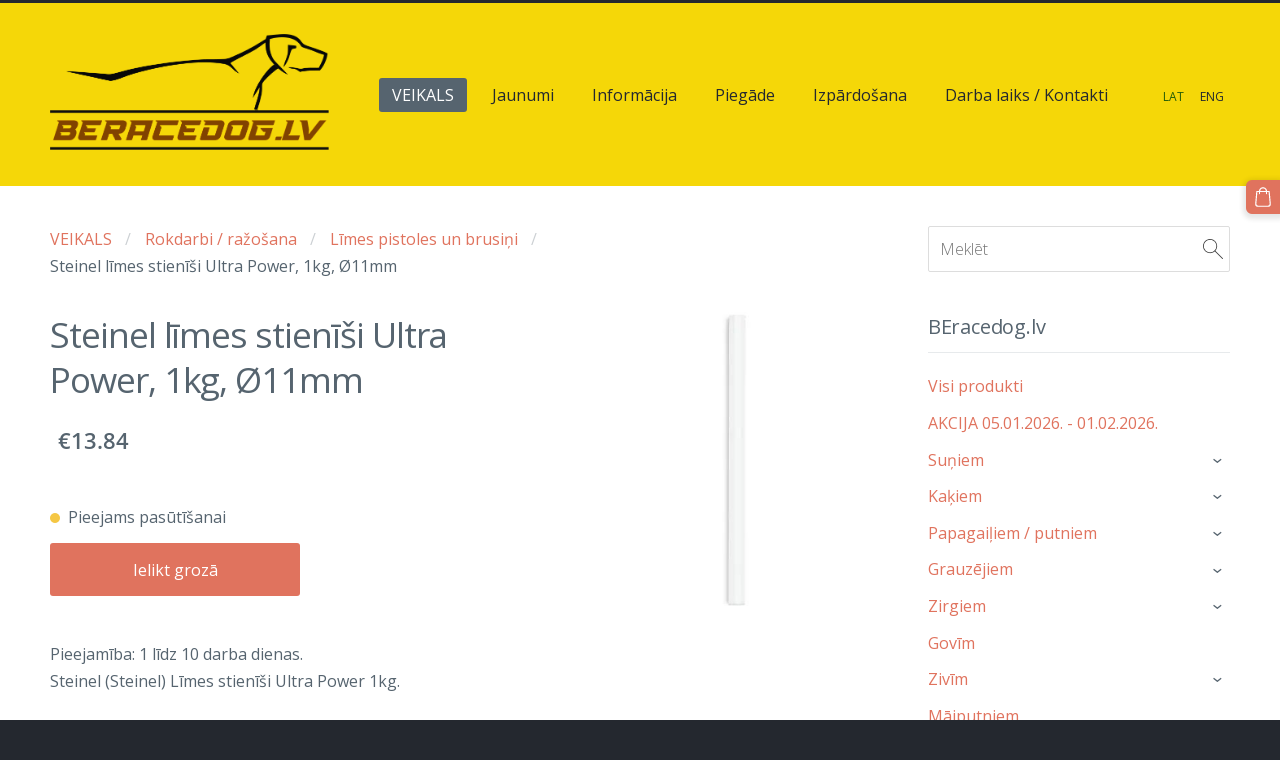

--- FILE ---
content_type: text/html; charset=UTF-8
request_url: https://www.beracedog.lv/veikals/item/rokdarbi/limespistoles/steinel-limes-stienisi-ultra-power-1kg-o11mm/
body_size: 18046
content:
<!doctype html>

<html lang="lv">

    <head>

        <title>Steinel līmes stienīši Ultra Power, 1kg, Ø11mm - Līmes pistoles un brusiņi - Preces mājdzīvniekiem, sportam, ražotājiem, mājsaimniecēm</title>

    <meta name="description" content="Pieejamība: 1 līdz 10 darba dienas.Steinel (Steinel) Līmes stienīši Ultra Power 1kg.250mm,Diametrs: 11mmBez šķīdinātāja" />

    <link rel="canonical" href="https://www.beracedog.lv/veikals/item/rokdarbi/limespistoles/steinel-limes-stienisi-ultra-power-1kg-o11mm/">

    <meta name="twitter:card" content="summary" />
            <meta property="og:title" content="Steinel līmes stienīši Ultra Power, 1kg, Ø11mm - Līmes pistoles un brusiņi - Preces mājdzīvniekiem, sportam, ražotājiem, mājsaimniecēm" />
            <meta property="og:description" content="Pieejamība: 1 līdz 10 darba dienas.Steinel (Steinel) Līmes stienīši Ultra Power 1kg.250mm,Diametrs: 11mmBez šķīdinātāja" />
            <meta property="og:image" content="https://www.beracedog.lv/files/656177/catitems/z5-ced37bd04f12cef216d19eb845e8eb80.jpg" />
    


        <meta charset="utf-8" />
        <meta name="viewport" content="width=device-width,initial-scale=1.0,maximum-scale=1.0" />

        <link href="https://dss4hwpyv4qfp.cloudfront.net/designs/_shared/fonts/?family=Open+Sans:300,regular,italic,600,700&subset=latin,latin-ext,cyrillic" rel="stylesheet" type="text/css" />
        <link rel="stylesheet" href="https://dss4hwpyv4qfp.cloudfront.net/designs/_shared/css/layout-shared.css?v=2.574" type="text/css" />
        <link rel="stylesheet" href="https://dss4hwpyv4qfp.cloudfront.net/designs/_shared/css/legacy-v1.css?v=2.574" type="text/css" />
        <link rel="stylesheet" href="https://dss4hwpyv4qfp.cloudfront.net/designs/subtle/css/layout.css?v=2.574" type="text/css" />
        <link rel="stylesheet" href="https://dss4hwpyv4qfp.cloudfront.net/designs/subtle/css/editable.css?v=2.574" type="text/css" />

        <link href="/favicon.png?1" rel="shortcut icon">
<link href="/favicon.png?1" rel="apple-touch-icon">        
            <link rel="stylesheet" href="https://dss4hwpyv4qfp.cloudfront.net/libs/js/fancybox3/jquery.fancybox.min.css?v=2.574" type="text/css" />
                <script src="https://dss4hwpyv4qfp.cloudfront.net/libs/js/jquery/2.2.4/jquery.min.js" ></script>
            <script src="https://dss4hwpyv4qfp.cloudfront.net/libs/js/fancybox3/jquery.fancybox.min.js?v=2.574" defer></script>
            <script src="https://dss4hwpyv4qfp.cloudfront.net/libs/js/bannerplay/jquery.bannerplay.js?v=2.574" defer></script>
            <script src="https://dss4hwpyv4qfp.cloudfront.net/libs/js/responsivevideos/jquery.responsivevideos.js?v=2.574" defer></script>
            <script src="https://dss4hwpyv4qfp.cloudfront.net/designs/_shared/js/bookings.js?v=2.574" defer></script>
            <script src="https://dss4hwpyv4qfp.cloudfront.net/designs/_shared/js/designfx.js?v=2.574" defer></script>
            <script src="https://dss4hwpyv4qfp.cloudfront.net/libs/js/mozlive.js?v=2.574" ></script>
                <link rel="alternate" href="https://www.beracedog.lv/jaunumi/rss/" type="application/rss+xml" title="beracedog - Jaunumi" />
        <script>var FRONTEND_CDN = 'https://dss4hwpyv4qfp.cloudfront.net';</script>


    
    

    <script src="https://dss4hwpyv4qfp.cloudfront.net/m/localize/menu/lv/?v=2.574" defer></script>
<script src="https://dss4hwpyv4qfp.cloudfront.net/m/localize/cart/lv/?v=2.574" defer></script>
<script src="https://dss4hwpyv4qfp.cloudfront.net/libs/js/component/cart.js?v=2.574" defer></script>
<script src="https://dss4hwpyv4qfp.cloudfront.net/libs/js/component/filter.js?v=2.574" defer></script>

            <script>
                var mozPageMozApi = {"language":"lv","page":"veikals"}
            </script>
            

            <script>
                var mozCatalogUser = {
                    isLoggedIn: 0
                }
            </script>
            


<script>
    function isSmallTouchDevice() {
        return (('ontouchstart' in window) && (window.matchMedia("(max-width: 750px), (max-height: 500px)").matches));
    }
    if (isSmallTouchDevice()) {
        document.documentElement.classList.add('mobile-header');
    }
</script>



            <link href="https://fonts.googleapis.com/css?family=Open+Sans:300,300italic,400,400italic&subset=latin,latin-ext,cyrillic,hebrew" rel="stylesheet" type="text/css" />
            <style class="customizer">
                                                                            #top { border-color :  #24282f  }
                                                                                                                            #top, #submenu li:hover > a, #submenu li.selected > a { background-color :  #f5d708  }
                                                                                                                            #title .mz_wysiwyg { color :  #ffffff  }
                                                                                                                            #menu > ul > li > a, #submenu li:hover > a, #submenu li.selected > a, #toptext .mz_wysiwyg * { color :  #24282f  }
                                                                                                                            #menu > ul > li > a:hover, #menu > ul > li.selected > a { background-color :  #56646f  }
                                                                                                                            #menu > ul > li.selected > a, #menu > ul > li > a:hover { color :  #ffffff  }
                                                                                                                            #submenu a { color :  #aaadae  }
                                                                                                                            #submenubox { background-color :  #24282f  }
                                                                                                                            #languages li > a { color :  #24282f  }
                                                                                                                            #languages li.selected > a, #languages li > a:hover { color :  #255d08  }
                                                                                                                            #wrap, .section-bg-none { background-color :  #ffffff  }
                                                                                                                            a, .mz_editable a { color :  #e0735e  }
                                                                                                                            a:hover, .mz_editable a:hover, .mz_recentposts a:hover { color :  #56646f  }
                                                                                                                            .moze-form .moze-formbutton, .moze-button, .moze-button-large { background-color :  #e0735e  }
                                                                            .moze-button-large.btn-alt-light { border-color :  #e0735e  }
                                                                            .moze-button-large.btn-white, .moze-button.btn-alt, .moze-button-large.btn-alt { color :  #e0735e  }
                                                                                                                            .moze-form .moze-formbutton:hover, .moze-button:hover, .moze-button-large:hover { background-color :  #3c424f  }
                                                                            .moze-button-large.btn-alt-light:hover { border-color :  #3c424f  }
                                                                            .moze-button-large.btn-white:hover, .moze-button.btn-alt:hover, .moze-button-large.btn-alt:hover { color :  #3c424f  }
                                                                                                                            #bigbar-overlay { background-color :  rgba(224, 114, 92, 0.85)  }
                                                                                                                            .bigbar-h1 .mz_wysiwyg, .bigbar-h2 .mz_wysiwyg { color :  #ffffff  }
                                                                                                                            .mz_editable h1, .mz_editable h1.moze-megatitle, .mz_editable h1 a { color :  #56646f  }
                                                                                                                            .mz_editable h2, .sidebox h2 { color :  #56646f  }
                                                                                                                            .mz_editable h3 { color :  #56646f  }
                                                                                                                            .section-bg-1 { background-color :  #ffffff  }
                                                                                                                            .section-bg-2 { background-color :  #fe5f55  }
                                                                                                                                                body { background-color :  #24282f  }
                                                                                                                            #bottom .mz_wysiwyg { color :  #aaadae  }
                                                                                                                            #bottom a { color :  #ffffff  }
                                                                            #bottom .mz_social a { fill :  #ffffff  }
                                                                                                                            #bottom a:hover { color :  #aaadae  }
                                                                                                                                                                                                                                                                                                                                                                                                                                                    
        @media (forced-colors: active) {
            :root { --color-header :  Canvas  }
            :root { --color-title :  CanvasText  }
            :root { --color-menu-text :  LinkText  }
            :root { --color-menu-text-selected :  CanvasText  }
            :root { --color-menu-accent :  CanvasText  }
            :root { --color-submenu :  Canvas  }
            :root { --color-submenu-text :  LinkText  }
            :root { --color-submenu-text-selected :  CanvasText  }
            :root { --color-submenu-accent :  CanvasText  }
            :root { --color-link :  LinkText  }
            :root { --color-button :  ButtonFace  }
            :root { --color-button-text :  ButtonText  }
            :root { --color-button-hover :  ButtonFace  }
            :root { --color-button-text-hover :  ButtonText  }
            :root { --color-sidemenu-text :  LinkText  }
            :root { --color-sidemenu-text-hover :  CanvasText  }
            :root { --color-h1 :  CanvasText  }
            :root { --color-h2 :  CanvasText  }
            :root { --color-h3 :  CanvasText  }
            :root { --color-text :  CanvasText  }
            :root { --color-text-strong :  CanvasText  }
            :root { --color-price :  CanvasText  }
            :root { --color-text-highlight :  Canvas  }
            :root { --color-text-border :  CanvasText  }
            :root { --color-background :  Canvas  }
            :root { --color-section-bg-1 :  Canvas  }
            :root { --color-section-bg-2 :  Canvas  }
            :root { --color-section-bg-3 :  Canvas  }
            :root { --color-footer :  Canvas  }
            :root { --color-footer-text :  CanvasText  }
            :root { --color-footer-link :  LinkText  }
            :root { --color-footer-link-hover :  CanvasText  }
            :root { --color-text-1 :  CanvasText  }
            :root { --color-text-1-highlight :  Canvas  }
            :root { --color-text-1-button :  ButtonFace  }
            :root { --color-text-1-button-text :  ButtonText  }
        }

    </style>
    <style class="customizer-fonts">
                                                                                                                                                                                                                                                                                                                                                                                                                                                                                                                                                                                                                                        body, .mz_editable {
                                                                                font-family : 'Open Sans', Arial, Helvetica, sans-serif;
                                                                        }
                                                                                                                            #title .mz_wysiwyg {
                                                                                font-family : 'Open Sans', Arial, Helvetica, sans-serif;
                                                                                                            font-weight : 300;
                                                                                                            letter-spacing : -1px;
                                                                        }
                                                                                                                            .mz_editable h1, .mz_editable h1.moze-megatitle {
                                                                                font-family : 'Open Sans', Arial, Helvetica, sans-serif;
                                                                                                            font-weight : 400;
                                                                                                            letter-spacing : -.03em;
                                                                        }
                                                                                                                            .mz_editable h2, .sidebox h2 {
                                                                                font-family : 'Open Sans', Arial, Helvetica, sans-serif;
                                                                                                            font-weight : normal;
                                                                                                            letter-spacing : -.01em;
                                                                        }
                                                                            #sidebar h2 {
                                                                                font-family : 'Open Sans', Arial, Helvetica, sans-serif;
                                                                                                            font-weight : normal;
                                                                                                            letter-spacing : -.01em;
                                                                        }
                                                                                                                            .mz_editable h3 {
                                                                                font-family : 'Open Sans', Arial, Helvetica, sans-serif;
                                                                                                            font-weight : 400;
                                                                        }
                                                                                                                            .bigbar-h1 .mz_wysiwyg {
                                                                                font-family : 'Open Sans', Arial, Helvetica, sans-serif;
                                                                                                            letter-spacing : -1px;
                                                                        }
                                                        @media screen and (max-width: 600px) {                     .bigbar-h1 .mz_wysiwyg {
                                                                                font-family : 'Open Sans', Arial, Helvetica, sans-serif;
                                                                                                            letter-spacing : -1px;
                                                                        }
                     }                                                                                                         .bigbar-h2 .mz_wysiwyg {
                                                                                font-family : 'Open Sans', Arial, Helvetica, sans-serif;
                                                                                                            font-weight : 300;
                                                                        }
                                                                                                                            .moze-form input, .moze-form select, .moze-form textarea {
                                                                                font-family : 'Open Sans', Arial, Helvetica, sans-serif;
                                                                                                            font-weight : 300;
                                                                        }
                                                                                                                            .moze-button, .moze-button-large, .moze-form .moze-formbutton {
                                                                                font-family : 'Open Sans', Arial, Helvetica, sans-serif;
                                                                        }
                                                                                                                            .mz_editable .moze-blockquote {
                                                                                font-style : italic;
                                                                        }
                                                                                                                            .mz_editable .moze-code {
                                                                                font-family : 'Courier New', Courier, monospace;
                                                                        }
                                                                                                                            #menu ul li a {
                                                                                font-family : 'Open Sans', Arial, Helvetica, sans-serif;
                                                                        }
                                                                                                                            #menu > ul > li > a {
                                                                                font-family : 'Open Sans', Arial, Helvetica, sans-serif;
                                                                        }
                                                                                                                            #languages li > a {
                                                                                font-family : 'Open Sans', Arial, Helvetica, sans-serif;
                                                                        }
                                                                                                                                                                </style>

    

    


        <script src="https://dss4hwpyv4qfp.cloudfront.net/designs/_shared/js/legacy-v1.js?v=2.574"></script>

    </head>

    <body class="header-menu-end    footer-classic                                    " lang="lv">

        
        <div id="wrap">
            <header id="top">
    <div id="header">
        <a id="skip-link" href="javascript:;" tabindex="1">Pāriet uz galveno saturu</a>
        <div id="header-side">
            <div id="shopicons">
                                <button class="menu-icon shopbar-search"  href="javascript:;" title="Meklēt" aria-label="Meklēt" aria-haspopup="dialog"><svg xmlns="http://www.w3.org/2000/svg"></svg></button>
                                                <button class="menu-icon shopbar-cart" href="javascript:;" title="Pirkumu grozs" aria-label="Pirkumu grozs" aria-haspopup="dialog"><svg xmlns="http://www.w3.org/2000/svg"></svg><span class="moze-value-bubble"></span></button>
                                            </div>
            <div id="toolicons">

            </div>
            <div  class="mz_component mz_lngselect" id="languages">    <button class="menu-icon" href="javascript:;" aria-label="Valodas izvēle" aria-haspopup="true" aria-controls="languages-menu"><svg xmlns="http://www.w3.org/2000/svg"></svg>&nbsp;LAT</button>
    <ul id="languages-menu" role="menu">
                    <li  class="selected" role="none">
                <a href="/" hreflang="lv" role="menuitem" aria-label="Latviešu" aria-current="true">LAT</a>
            </li>
                    <li  role="none">
                <a href="/home/" hreflang="en" role="menuitem" aria-label="English" >ENG</a>
            </li>
            </ul>
    </div>
                    </div>
        <div id="header-main">
            <div id="title">
                                    <a href="/"><div class="mz_component mz_wysiwyg mz_editable">    <div class="moze-wysiwyg-editor" >
                    <img src="https://site-656177.mozfiles.com/files/656177/BeRacedog-Web.png" style="width: 279px;">
                    
                    
                    <div></div>
            </div>
</div></a>
                            </div>
                            <div id="toptext" style="display: none">
                    <div  class="mz_component mz_wysiwyg mz_editable">    <div class="moze-wysiwyg-editor" >
            </div>
</div>
                </div>
                                        <div  class="mz_component mz_menu" id="menu" aria-label="Galvenā izvēlne">
            <ul role="menu">
                <li class="selected" role="none"><a href="/"  role="menuitem"  aria-current="true">VEIKALS</a>
                                    </li>
                        <li role="none"><a href="/jaunumi/"  role="menuitem" >Jaunumi</a>
                                    </li>
                        <li role="none"><a href="/informacija/"  role="menuitem" aria-haspopup="true">Informācija</a>
                        <ul role="menu">
                <li role="none"><a href="/informacija/ka-veikt-pasutijumu/"  role="menuitem" >Kā veikt pasūtījumu?</a>
                                    </li>
                        <li role="none"><a href="/informacija/pirksanas-nosacijumi/"  role="menuitem" >Pirkšanas nosacījumi</a>
                                    </li>
                        <li role="none"><a href="/informacija/precu-sanemsana/"  role="menuitem" >Preču saņemšana / piegāde</a>
                                    </li>
                        <li role="none"><a href="/informacija/garantija/"  role="menuitem" >Garantija</a>
                                    </li>
                        <li role="none"><a href="/informacija/atteikuma-tiesibas/"  role="menuitem" >Atteikuma tiesības</a>
                                    </li>
                        <li role="none"><a href="/informacija/davanu-karte/"  role="menuitem" >Dāvanu karte</a>
                                    </li>
                        <li role="none"><a href="/informacija/jautajumi-un-atbildes/"  role="menuitem" >Jautājumi un atbildes</a>
                                    </li>
                        <li role="none"><a href="/informacija/regularajiem-klientiem/"  role="menuitem" >Regulārajiem klientiem</a>
                                    </li>
                        <li role="none"><a href="/informacija/lietosanas-noteikumi/"  role="menuitem" >Lietošanas noteikumi</a>
                                    </li>
                        <li role="none"><a href="/informacija/atteikties-no-e-pastu-sanemsanas/"  role="menuitem" >Atteikties no e-pastu saņemšanas</a>
                                    </li>
                            </ul></li>
                                    <li role="none"><a href="https://www.beracedog.lv/informacija/precu-sanemsana/" target="_blank" role="menuitem" >Piegāde</a>
                                    </li>
                        <li role="none"><a href="https://www.beracedog.lv/veikals/params/category/featured/" target="_blank" role="menuitem">Izpārdošana</a>
                                    </li>
                        <li role="none"><a href="/darba-laiks-kontakti/"  role="menuitem" >Darba laiks / Kontakti</a>
                                </li></ul>
            
</div>
                    </div>

        <button id="languages-opener" aria-label="Valodas izvēle" class="mobile-menu-opener clearbutton"><svg xmlns="http://www.w3.org/2000/svg"></svg></button>
        <button id="menu-opener" aria-label="Galvenā izvēlne" class="mobile-menu-opener clearbutton"><svg xmlns="http://www.w3.org/2000/svg"></svg></button>

    </div>
    </header>                <div id="submenubox"><nav  class="mz_component mz_menu mz_catalogmenu is-alternate" id="submenu" aria-label="Produktu kategorijas"><button id="submenu-opener" class="clearbutton"><span>&nbsp;</span></button>

</nav></div>
                            <div id="main">


    

<div>
    <main id="catalog" class="section section-customizable section-text-color-none">
        <div class="mz_overlay_bar mz_catalog_customize"></div>
        <div class="container">
            <div id="sidebar-wrap"
                                              >
                                <div id="sidebar">
                    <div  class="mz_component mz_catalogsearchbox mz_editable sidebox">    <form action="/veikals/" class="moze-form moze-catalog-searchbox-form" method="post" style="position: relative; margin-top: 0" role="search">
        <input class="search-query" type="text" value="" placeholder="Meklēt" aria-label="Meklēt">
        <button class="search-btn clearbutton" aria-label="Meklēt"></button>
    </form></div>
                    <nav  class="mz_component mz_catalogcategories sidebox" data-name="maincatalogcategories" data-type="catalogcategories" aria-labelledby="catalog-categories-heading">
            <h2 id="catalog-categories-heading">BEracedog.lv</h2>
    


            <ul role="menu" class="asidemenu collapsible">
                                                <li role="none" >
                        <a href="/veikals/params/category/all/" role="menuitem" >Visi produkti</a>
                    </li>
                                                    <li role="none" >
                        <a href="/veikals/params/category/featured/" role="menuitem" >AKCIJA 05.01.2026. - 01.02.2026.</a>
                    </li>
                                    <li role="none" >
        <a href="/veikals/category/suniem/" role="menuitem" >Suņiem</a>
                    <ul role="menu" >
                    <li role="none" >
        <a href="/veikals/category/suniem/sunu-iemaukti/" role="menuitem" >Suņu iemaukti</a>
                                </li>
                <li role="none" >
        <a href="/veikals/category/suniem/pavada/" role="menuitem" >Suņu pavadas un siksnas</a>
                                </li>
                <li role="none" >
        <a href="/veikals/category/suniem/bariba/" role="menuitem" >Suņu sausā barība</a>
                                </li>
                <li role="none" >
        <a href="/veikals/category/suniem/karumi-1/" role="menuitem" >Suņu gardumi / kārumi</a>
                                </li>
                <li role="none" >
        <a href="/veikals/category/suniem/konservi-1/" role="menuitem" >Suņu mitrā barība / konservi</a>
                                </li>
                <li role="none" >
        <a href="/veikals/category/suniem/piedevas/" role="menuitem" >Suņu barības piedevas</a>
                                </li>
                <li role="none" >
        <a href="/veikals/category/suniem/pastete-desas/" role="menuitem" >Suņu Pastētes un Desas</a>
                                </li>
                <li role="none" >
        <a href="/veikals/category/suniem/162669/" role="menuitem" >Kaklasiksnas</a>
                                </li>
                <li role="none" >
        <a href="/veikals/category/suniem/kopsana/" role="menuitem" >Kopšanas līdzekļi</a>
                                </li>
                <li role="none" >
        <a href="/veikals/category/suniem/atvesinosas-vestes-suniem/" role="menuitem" >Atvēsinošas vestes suņiem</a>
                                </li>
                <li role="none" >
        <a href="/veikals/category/suniem/blodas-1/" role="menuitem" >Suņu barības bļodas (trauki)</a>
                                </li>
                <li role="none" >
        <a href="/veikals/category/suniem/drosibas-veste/" role="menuitem" >Drošības veste</a>
                                </li>
                <li role="none" >
        <a href="/veikals/category/suniem/148362/" role="menuitem" >Zābaciņi</a>
                                </li>
                <li role="none" >
        <a href="/veikals/category/suniem/stakeout/" role="menuitem" >Stake-out</a>
                                </li>
                <li role="none" >
        <a href="/veikals/category/suniem/kanikrosa-jostas/" role="menuitem" >Kanikrosa jostas</a>
                                </li>
                <li role="none" >
        <a href="/veikals/category/suniem/adreses-tubinas/" role="menuitem" >ID kuloni / Adreses tūbiņas</a>
                                </li>
                <li role="none" >
        <a href="/veikals/category/suniem/sunu-svilpe/" role="menuitem" >Suņu svilpe</a>
                                </li>
                <li role="none" >
        <a href="/veikals/category/suniem/makskeres/" role="menuitem" >Velo / skūtera makšķeres</a>
                                </li>
                <li role="none" >
        <a href="/veikals/category/suniem/gulvietas-paklaji/" role="menuitem" >Guļvietas / paklāji</a>
                                </li>
                <li role="none" >
        <a href="/veikals/category/suniem/sunu-buri/" role="menuitem" >Suņu būri / somas</a>
                                </li>
                <li role="none" >
        <a href="/veikals/category/suniem/palagi/" role="menuitem" >Palagi</a>
                                </li>
                <li role="none" >
        <a href="/veikals/category/suniem/meteli/" role="menuitem" >Suņu mēteļi</a>
                                </li>
                <li role="none" >
        <a href="/veikals/category/suniem/apkakles/" role="menuitem" >Apkakles</a>
                                </li>
                <li role="none" >
        <a href="/veikals/category/suniem/treninu-svarcini/" role="menuitem" >Treniņu svārciņi</a>
                                </li>
                <li role="none" >
        <a href="/veikals/category/suniem/wc/" role="menuitem" >Tualetes aksesuāri, smakas noņēmēji</a>
                                </li>
                <li role="none" >
        <a href="/veikals/category/suniem/rotallietas-1/" role="menuitem" >Rotaļlietas</a>
                                </li>
                <li role="none" >
        <a href="/veikals/category/suniem/pecoperaciju-bodiji/" role="menuitem" >Pēcoperāciju bodiji</a>
                                </li>
                <li role="none" >
        <a href="/veikals/category/suniem/trepes/" role="menuitem" >Trepes</a>
                                </li>
                            </ul></li>
                            <li role="none" >
        <a href="/veikals/category/kakiem/" role="menuitem" >Kaķiem</a>
                    <ul role="menu" >
                    <li role="none" >
        <a href="/veikals/category/kakiem/sausa-bariba/" role="menuitem" >Sausā kaķu barība</a>
                                </li>
                <li role="none" >
        <a href="/veikals/category/kakiem/konservi/" role="menuitem" >Kaķu mitrā barība / konservi</a>
                                </li>
                <li role="none" >
        <a href="/veikals/category/kakiem/karumi/" role="menuitem" >Kaķu Kārumi</a>
                                </li>
                <li role="none" >
        <a href="/veikals/category/kakiem/pastete/" role="menuitem" >Kaķu Pastētes / Zupas</a>
                                </li>
                <li role="none" >
        <a href="/veikals/category/kakiem/kaku-papildbariba/" role="menuitem" >Kaķu papildbarība</a>
                                </li>
                <li role="none" >
        <a href="/veikals/category/kakiem/piens-kakeniem/" role="menuitem" >Piens kaķēniem</a>
                                </li>
                <li role="none" >
        <a href="/veikals/category/kakiem/jogurts-kakiem/" role="menuitem" >Jogurts kaķiem</a>
                                </li>
                <li role="none" >
        <a href="/veikals/category/kakiem/nomierinosie-lidzekli/" role="menuitem" >Nomierinošie līdzekļi</a>
                                </li>
                <li role="none" >
        <a href="/veikals/category/kakiem/blodas/" role="menuitem" >Barības bļodas (trauki)</a>
                                </li>
                <li role="none" >
        <a href="/veikals/category/kakiem/kaku-skrapejamie-stabini/" role="menuitem" >Kaķu skrāpējamie stabiņi</a>
                                </li>
                <li role="none" >
        <a href="/veikals/category/kakiem/smiltis/" role="menuitem" >Kaķu smiltis un tualetes</a>
                                </li>
                <li role="none" >
        <a href="/veikals/category/kakiem/rotallietas/" role="menuitem" >Rotaļlietas</a>
                                </li>
                <li role="none" >
        <a href="/veikals/category/kakiem/kopsanas-lidzekli/" role="menuitem" >Kopšanas līdzekļi</a>
                                </li>
                <li role="none" >
        <a href="/veikals/category/kakiem/kaku-pavadas-un-siksnas/" role="menuitem" >Kaķu pavadas un iemaukti</a>
                                </li>
                <li role="none" >
        <a href="/veikals/category/kakiem/kaku-gulvietas/" role="menuitem" >Kaķu guļvietas</a>
                                </li>
                            </ul></li>
                            <li role="none" >
        <a href="/veikals/category/papagailiem-putniem/" role="menuitem" >Papagaiļiem / putniem</a>
                    <ul role="menu" >
                    <li role="none" >
        <a href="/veikals/category/papagailiem-putniem/bariba-1/" role="menuitem" >Barība</a>
                                </li>
                <li role="none" >
        <a href="/veikals/category/papagailiem-putniem/aksesuari-2/" role="menuitem" >Aksesuāri</a>
                                </li>
                <li role="none" >
        <a href="/veikals/category/papagailiem-putniem/kopsanas-lidzekli-2/" role="menuitem" >Kopšanas līdzekļi</a>
                                </li>
                            </ul></li>
                            <li role="none" >
        <a href="/veikals/category/grauzejiem/" role="menuitem" >Grauzējiem</a>
                    <ul role="menu" >
                    <li role="none" >
        <a href="/veikals/category/grauzejiem/bariba-2/" role="menuitem" >Barība</a>
                                </li>
                <li role="none" >
        <a href="/veikals/category/grauzejiem/buris/" role="menuitem" >Būris</a>
                                </li>
                <li role="none" >
        <a href="/veikals/category/grauzejiem/aksesuari-1/" role="menuitem" >Aksesuāri</a>
                                </li>
                            </ul></li>
                            <li role="none" >
        <a href="/veikals/category/zirgiem/" role="menuitem" >Zirgiem</a>
                    <ul role="menu" >
                    <li role="none" >
        <a href="/veikals/category/zirgiem/ekipejuma-kopsana/" role="menuitem" >Ekipējuma kopšanai</a>
                                </li>
                <li role="none" >
        <a href="/veikals/category/zirgiem/hook/" role="menuitem" >Karabīnes un Sprādzes</a>
                                </li>
                <li role="none" >
        <a href="/veikals/category/zirgiem/ganibam/" role="menuitem" >Ganībām</a>
                                </li>
                <li role="none" >
        <a href="/veikals/category/zirgiem/zirgu-kopsanai/" role="menuitem" >Zirgu kopšanai</a>
                                </li>
                <li role="none" >
        <a href="/veikals/category/zirgiem/jasanas-ekipejums/" role="menuitem" >Jāšanas ekipējums</a>
                                </li>
                <li role="none" >
        <a href="/veikals/category/zirgiem/bariba-5/" role="menuitem" >Barība</a>
                                </li>
                <li role="none" >
        <a href="/veikals/category/zirgiem/pakaisi/" role="menuitem" >Pakaiši</a>
                                </li>
                <li role="none" >
        <a href="/veikals/category/zirgiem/baribas-piedevas/" role="menuitem" >Barības piedevas</a>
                                </li>
                            </ul></li>
                            <li role="none" >
        <a href="/veikals/category/govim/" role="menuitem" >Govīm</a>
                                </li>
                <li role="none" >
        <a href="/veikals/category/zivim/" role="menuitem" >Zivīm</a>
                    <ul role="menu" >
                    <li role="none" >
        <a href="/veikals/category/zivim/bariba-4/" role="menuitem" >Barība</a>
                                </li>
                <li role="none" >
        <a href="/veikals/category/zivim/akvarijam/" role="menuitem" >Akvārijam</a>
                                </li>
                <li role="none" >
        <a href="/veikals/category/zivim/zivju-veselibai-un-labsajutai/" role="menuitem" >Zivju veselībai un labsajūtai</a>
                                </li>
                            </ul></li>
                            <li role="none" >
        <a href="/veikals/category/vistam-un-gailiem/" role="menuitem" >Mājputniem</a>
                                </li>
                <li role="none" >
        <a href="/veikals/category/brunurupuciem/" role="menuitem" >Bruņurupučiem</a>
                    <ul role="menu" >
                    <li role="none" >
        <a href="/veikals/category/brunurupuciem/bariba-3/" role="menuitem" >Barība</a>
                                </li>
                            </ul></li>
                            <li role="none" >
        <a href="/veikals/category/reptiliem/" role="menuitem" >Reptiļiem / rāpuļiem</a>
                                </li>
                <li role="none" >
        <a href="/veikals/category/speles-puzzles/" role="menuitem" >Galda spēles un puzzles</a>
                                </li>
                <li role="none" >
        <a href="/veikals/category/tirisana-dezinfekcija/" role="menuitem" >Tīrīšanas un dezinfekcijas līdzekļi</a>
                                </li>
                <li role="none" >
        <a href="/veikals/category/majai/" role="menuitem" >Mājai</a>
                    <ul role="menu" >
                    <li role="none" >
        <a href="/veikals/category/majai/mebeles-tehnika/" role="menuitem" >Mēbeles, santehnika, mājas aksesuāri</a>
                                </li>
                <li role="none" >
        <a href="/veikals/category/majai/wc-1/" role="menuitem" >Wc</a>
                                </li>
                <li role="none" >
        <a href="/veikals/category/majai/spilveni/" role="menuitem" >Spilveni, spilvendrānas</a>
                                </li>
                <li role="none" >
        <a href="/veikals/category/majai/segas/" role="menuitem" >Pledi, segas</a>
                                </li>
                <li role="none" >
        <a href="/veikals/category/majai/dvieli/" role="menuitem" >Dvieļi</a>
                                </li>
                <li role="none" >
        <a href="/veikals/category/majai/gultasvela/" role="menuitem" >Gultasveļa</a>
                                </li>
                <li role="none" >
        <a href="/veikals/category/majai/virtuves-piederumi/" role="menuitem" >Virtuves piederumi</a>
                                </li>
                <li role="none" >
        <a href="/veikals/category/majai/trauki/" role="menuitem" >Trauki</a>
                                </li>
                <li role="none" >
        <a href="/veikals/category/majai/lietussargi/" role="menuitem" >Lietussargi</a>
                                </li>
                <li role="none" >
        <a href="/veikals/category/majai/kosmetika/" role="menuitem" >Kosmētika, kosmētikas soma</a>
                                </li>
                <li role="none" >
        <a href="/veikals/category/majai/galdauts/" role="menuitem" >Galdauts</a>
                                </li>
                <li role="none" >
        <a href="/veikals/category/majai/sveces/" role="menuitem" >Sveces / Laternas</a>
                                </li>
                <li role="none" >
        <a href="/veikals/category/majai/atslegas/" role="menuitem" >Atslēgas</a>
                                </li>
                <li role="none" >
        <a href="/veikals/category/majai/instrumenti-2/" role="menuitem" >Instrumenti</a>
                                </li>
                <li role="none" >
        <a href="/veikals/category/majai/skavotaji-un-kniedetaji/" role="menuitem" >Skavotāji un kniedētāji</a>
                                </li>
                <li role="none" >
        <a href="/veikals/category/majai/prozektori-lampas/" role="menuitem" >Prožektori / Lampas</a>
                                </li>
                <li role="none" >
        <a href="/veikals/category/majai/sensori/" role="menuitem" >Sensoru tehnika</a>
                                </li>
                <li role="none" >
        <a href="/veikals/category/majai/led/" role="menuitem" >LED lentas</a>
                                </li>
                <li role="none" >
        <a href="/veikals/category/majai/zales-plaveji--trimeri/" role="menuitem" >Zāles pļāvēji / trimeri</a>
                                </li>
                <li role="none" >
        <a href="/veikals/category/majai/kajslauki-paklaji/" role="menuitem" >Kājslauķi / paklāji</a>
                                </li>
                <li role="none" >
        <a href="/veikals/category/majai/kameras/" role="menuitem" >Kameras</a>
                                </li>
                <li role="none" >
        <a href="/veikals/category/majai/instrumenti-1/" role="menuitem" >Instrumenti</a>
                                </li>
                <li role="none" >
        <a href="/veikals/category/majai/fan/" role="menuitem" >Ventilatori</a>
                                </li>
                <li role="none" >
        <a href="/veikals/category/majai/darzam/" role="menuitem" >Dārzam</a>
                                </li>
                <li role="none" >
        <a href="/veikals/category/majai/vannas-istaba/" role="menuitem" >Vannas istaba</a>
                                </li>
                <li role="none" >
        <a href="/veikals/category/majai/atkritumu-tvertnes/" role="menuitem" >Atkritumu tvertnes</a>
                                </li>
                <li role="none" >
        <a href="/veikals/category/majai/kopsanas-lidzekli-1/" role="menuitem" >Kopšanas līdzekļi</a>
                                </li>
                            </ul></li>
                            <li role="none" >
        <a href="/veikals/category/auto-piederumi/" role="menuitem" >Auto piederumi</a>
                                </li>
                <li role="none" >
        <a href="/veikals/category/davanukarte/" role="menuitem" >Dāvanu karte</a>
                                </li>
                <li role="none" >
        <a href="/veikals/category/aktiva-atputa/" role="menuitem" >Aktīvā atpūta</a>
                    <ul role="menu" >
                    <li role="none" >
        <a href="/veikals/category/aktiva-atputa/naksnosanai/" role="menuitem" >Nakšņošanai</a>
                                </li>
                            </ul></li>
                            <li role="none" >
        <a href="/veikals/category/sportam/" role="menuitem" >Sportam</a>
                    <ul role="menu" >
                    <li role="none" >
        <a href="/veikals/category/sportam/velo/" role="menuitem" >Riteņbraukšana</a>
                                </li>
                <li role="none" >
        <a href="/veikals/category/sportam/kanikrosa-jostas-1/" role="menuitem" >Kanikrosa jostas</a>
                                </li>
                <li role="none" >
        <a href="/veikals/category/sportam/ekipejuma-soma/" role="menuitem" >Ekipējuma soma</a>
                                </li>
                <li role="none" >
        <a href="/veikals/category/sportam/skrejriteni/" role="menuitem" >Skrejriteņi</a>
                                </li>
                            </ul></li>
                            <li role="none" >
        <a href="/veikals/category/davanas/" role="menuitem" >Dāvanas</a>
                    <ul role="menu" >
                    <li role="none" >
        <a href="/veikals/category/davanas/sapnu-keraji/" role="menuitem" >Sapņu ķērāji</a>
                                </li>
                <li role="none" >
        <a href="/veikals/category/davanas/rokdarbu-davanas/" role="menuitem" >Rokdarbu dāvanas</a>
                                </li>
                <li role="none" >
        <a href="/veikals/category/davanas/piekarini/" role="menuitem" >Piekariņi</a>
                                </li>
                <li role="none" >
        <a href="/veikals/category/davanas/auduma-maisini/" role="menuitem" >Auduma maisiņi</a>
                                </li>
                <li role="none" >
        <a href="/veikals/category/davanas/papira-maisini/" role="menuitem" >Papīra maisiņi</a>
                                </li>
                <li role="none" >
        <a href="/veikals/category/davanas/davanu-kastes/" role="menuitem" >Dāvanu kastes / kastītes</a>
                                </li>
                <li role="none" >
        <a href="/veikals/category/davanas/parsteiguma-davanas/" role="menuitem" >Pārsteiguma dāvanas</a>
                                </li>
                <li role="none" >
        <a href="/veikals/category/davanas/cipari/" role="menuitem" >Cipari</a>
                                </li>
                            </ul></li>
                            <li role="none" >
        <a href="/veikals/category/rokdarbi/" role="menuitem" >Rokdarbi / ražošana</a>
                    <ul role="menu" >
                    <li role="none" >
        <a href="/veikals/category/rokdarbi/virves-auklas/" role="menuitem" >Virves, auklas</a>
                                </li>
                <li role="none" >
        <a href="/veikals/category/rokdarbi/lentas/" role="menuitem" >Lenta</a>
                                </li>
                <li role="none" >
        <a href="/veikals/category/rokdarbi/lenta-ar-gumiju/" role="menuitem" >Lenta ar gumiju</a>
                                </li>
                <li role="none" >
        <a href="/veikals/category/rokdarbi/polipropilena-lentas/" role="menuitem" >Polipropilēna lentas</a>
                                </li>
                <li role="none" >
        <a href="/veikals/category/rokdarbi/polikokvilnas/" role="menuitem" >Polikokvilnas lentas</a>
                                </li>
                <li role="none" >
        <a href="/veikals/category/rokdarbi/lenta-apmalosanai/" role="menuitem" >Lenta apmalošanai</a>
                                </li>
                <li role="none" >
        <a href="/veikals/category/rokdarbi/atstarojosas-lentas/" role="menuitem" >Atstarojošas lentas</a>
                                </li>
                <li role="none" >
        <a href="/veikals/category/rokdarbi/elastigas-lentas/" role="menuitem" >Elastīgas lentas</a>
                                </li>
                <li role="none" >
        <a href="/veikals/category/rokdarbi/parlokama-elastiga-lenta/" role="menuitem" >Pārlokāma elastīga lenta</a>
                                </li>
                <li role="none" >
        <a href="/veikals/category/rokdarbi/elastigas-auklas/" role="menuitem" >Elastīgas auklas</a>
                                </li>
                <li role="none" >
        <a href="/veikals/category/rokdarbi/velcro/" role="menuitem" >Velcro</a>
                                </li>
                <li role="none" >
        <a href="/veikals/category/rokdarbi/lentu-auklu-savilceji/" role="menuitem" >Lentu auklu savilcēji</a>
                                </li>
                <li role="none" >
        <a href="/veikals/category/rokdarbi/adatas/" role="menuitem" >Adatas / Saspraudes</a>
                                </li>
                <li role="none" >
        <a href="/veikals/category/rokdarbi/izsusana/" role="menuitem" >Izšūšana</a>
                                </li>
                <li role="none" >
        <a href="/veikals/category/rokdarbi/rokdarbu-somas-grozi/" role="menuitem" >Somas / Grozi / Kastītes</a>
                                </li>
                <li role="none" >
        <a href="/veikals/category/rokdarbi/kriti-flomasteri/" role="menuitem" >Krīti / Flomasteri / Zīmuļi / Krāsas</a>
                                </li>
                <li role="none" >
        <a href="/veikals/category/rokdarbi/perlosana/" role="menuitem" >Rotu izgatavošana / Pērļošana</a>
                                </li>
                <li role="none" >
        <a href="/veikals/category/rokdarbi/adamadatas/" role="menuitem" >Adāmadatas</a>
                                </li>
                <li role="none" >
        <a href="/veikals/category/rokdarbi/ella/" role="menuitem" >Eļļa</a>
                                </li>
                <li role="none" >
        <a href="/veikals/category/rokdarbi/tamboradatas/" role="menuitem" >Tamboradatas</a>
                                </li>
                <li role="none" >
        <a href="/veikals/category/rokdarbi/instrumenti/" role="menuitem" >Instrumenti</a>
                                </li>
                <li role="none" >
        <a href="/veikals/category/rokdarbi/stativi/" role="menuitem" >Statīvi</a>
                                </li>
                <li role="none" >
        <a href="/veikals/category/rokdarbi/merlentes/" role="menuitem" >Mērlentes / lineāli</a>
                                </li>
                <li role="none" >
        <a href="/veikals/category/rokdarbi/spalvas/" role="menuitem" >Spalvas</a>
                                </li>
                <li role="none" >
        <a href="/veikals/category/rokdarbi/papirs/" role="menuitem" >Papīrs</a>
                                </li>
                <li role="none" >
        <a href="/veikals/category/rokdarbi/spradzes/" role="menuitem" >Sprādzes</a>
                                </li>
                <li role="none" >
        <a href="/veikals/category/rokdarbi/regulatori/" role="menuitem" >Regulatori</a>
                                </li>
                <li role="none" >
        <a href="/veikals/category/rokdarbi/karabines/" role="menuitem" >Karabīnes</a>
                                </li>
                <li role="none" >
        <a href="/veikals/category/rokdarbi/dekorativas-pukes/" role="menuitem" >Dekoratīvās puķes</a>
                                </li>
                <li role="none" >
        <a href="/veikals/category/rokdarbi/pogas/" role="menuitem" >Pogas</a>
                                </li>
                <li role="none" >
        <a href="/veikals/category/rokdarbi/skeres/" role="menuitem" >Šķēres</a>
                                </li>
                <li role="none" >
        <a href="/veikals/category/rokdarbi/diegi-ntf/" role="menuitem" >Diegi NTF</a>
                                </li>
                <li role="none" >
        <a href="/veikals/category/rokdarbi/diegi-iris/" role="menuitem" >Diegi IRIS mašīnizšūšanai</a>
                                </li>
                <li role="none" >
        <a href="/veikals/category/rokdarbi/diegi-talia-120/" role="menuitem" >Diegi Talia 120</a>
                                </li>
                <li role="none" >
        <a href="/veikals/category/rokdarbi/diegi-talia-80/" role="menuitem" >Diegi Talia 80</a>
                                </li>
                <li role="none" >
        <a href="/veikals/category/rokdarbi/diegi-tytan-10/" role="menuitem" >Diegi Tytan 10</a>
                                </li>
                <li role="none" >
        <a href="/veikals/category/rokdarbi/diegi-tytan-40/" role="menuitem" >Diegi Tytan 40</a>
                                </li>
                <li role="none" >
        <a href="/veikals/category/rokdarbi/tytan-60/" role="menuitem" >Diegi Tytan 60</a>
                                </li>
                <li role="none" >
        <a href="/veikals/category/rokdarbi/diegi-tytan-250/" role="menuitem" >Diegi Tytan 250</a>
                                </li>
                <li role="none" >
        <a href="/veikals/category/rokdarbi/diegi-texar-120/" role="menuitem" >Diegi Texar 120</a>
                                </li>
                <li role="none" >
        <a href="/veikals/category/rokdarbi/tehniskie-diegi/" role="menuitem" >Tehniskie diegi</a>
                                </li>
                <li role="none" >
        <a href="/veikals/category/rokdarbi/diegi/" role="menuitem" >Diegi</a>
                                </li>
                <li role="none" >
        <a href="/veikals/category/rokdarbi/dzija/" role="menuitem" >Dzija</a>
                                </li>
                <li role="none"  class="selected">
        <a href="/veikals/category/rokdarbi/limespistoles/" role="menuitem" aria-current="true">Līmes pistoles un brusiņi</a>
                                </li>
                <li role="none" >
        <a href="/veikals/category/rokdarbi/limlentes-limes/" role="menuitem" >Līmlentes / līmes</a>
                                </li>
                <li role="none" >
        <a href="/veikals/category/rokdarbi/klipsi/" role="menuitem" >Klipši</a>
                                </li>
                <li role="none" >
        <a href="/veikals/category/rokdarbi/filcis/" role="menuitem" >Filcis</a>
                                </li>
                <li role="none" >
        <a href="/veikals/category/rokdarbi/adas-materiali/" role="menuitem" >Ādas materiāli</a>
                                </li>
                <li role="none" >
        <a href="/veikals/category/rokdarbi/d-kvadrati/" role="menuitem" >D kvadrāti</a>
                                </li>
                <li role="none" >
        <a href="/veikals/category/rokdarbi/d-rinki/" role="menuitem" >D riņķi</a>
                                </li>
                <li role="none" >
        <a href="/veikals/category/rokdarbi/o-rinki/" role="menuitem" >O riņķi</a>
                                </li>
                <li role="none" >
        <a href="/veikals/category/rokdarbi/a-rinki-trijsturi/" role="menuitem" >A riņķi / trijstūri</a>
                                </li>
                <li role="none" >
        <a href="/veikals/category/rokdarbi/ravejsledzeji/" role="menuitem" >Rāvējslēdzēji</a>
                                </li>
                <li role="none" >
        <a href="/veikals/category/rokdarbi/ravejsledzeja-galvinas-kugisi-citi-instrumenti/" role="menuitem" >Rāvējslēdzēja galviņas / kuģīši / citi instrumenti</a>
                                </li>
                <li role="none" >
        <a href="/veikals/category/rokdarbi/pildijumi/" role="menuitem" >Pildījumi</a>
                                </li>
                <li role="none" >
        <a href="/veikals/category/rokdarbi/plecu-paliktni/" role="menuitem" >Plecu paliktņi</a>
                                </li>
                <li role="none" >
        <a href="/veikals/category/rokdarbi/audums/" role="menuitem" >Audums</a>
                                </li>
                <li role="none" >
        <a href="/veikals/category/rokdarbi/ielapa-uzlimes/" role="menuitem" >Ielāpa uzlīmes</a>
                                </li>
                <li role="none" >
        <a href="/veikals/category/rokdarbi/somu-un-portfelu-kajas/" role="menuitem" >Somu un portfeļu kājas</a>
                                </li>
                <li role="none" >
        <a href="/veikals/category/rokdarbi/somu-un-portfelu-sledzenes/" role="menuitem" >Somu un portfeļu slēdzenes</a>
                                </li>
                <li role="none" >
        <a href="/veikals/category/rokdarbi/paliktni/" role="menuitem" >Paliktņi</a>
                                </li>
                <li role="none" >
        <a href="/veikals/category/rokdarbi/pretslides-materiali/" role="menuitem" >Pretslīdes materiāli</a>
                                </li>
                <li role="none" >
        <a href="/veikals/category/rokdarbi/magnetiskas-pogas/" role="menuitem" >Magnētiskas pogas</a>
                                </li>
                <li role="none" >
        <a href="/veikals/category/rokdarbi/somu-rokturi/" role="menuitem" >Somu rokturi</a>
                                </li>
                <li role="none" >
        <a href="/veikals/category/rokdarbi/magneti/" role="menuitem" >Magnēti</a>
                                </li>
                <li role="none" >
        <a href="/veikals/category/rokdarbi/dekori/" role="menuitem" >Dekori</a>
                                </li>
                <li role="none" >
        <a href="/veikals/category/rokdarbi/izmeru-birkas/" role="menuitem" >Izmēru birkas</a>
                                </li>
                <li role="none" >
        <a href="/veikals/category/rokdarbi/mezgines/" role="menuitem" >Mežģīnes</a>
                                </li>
                            </ul></li>
                            <li role="none" >
        <a href="/veikals/category/apgerbs/" role="menuitem" >Apģērbs</a>
                    <ul role="menu" >
                    <li role="none" >
        <a href="/veikals/category/apgerbs/apaksvela/" role="menuitem" >Apakšveļa</a>
                                </li>
                <li role="none" >
        <a href="/veikals/category/apgerbs/zekes/" role="menuitem" >Zeķes / Getras</a>
                                </li>
                <li role="none" >
        <a href="/veikals/category/apgerbs/salleslakati/" role="menuitem" >Šalles, lakati, pončo</a>
                                </li>
                <li role="none" >
        <a href="/veikals/category/apgerbs/cepurites/" role="menuitem" >Cepures</a>
                                </li>
                <li role="none" >
        <a href="/veikals/category/apgerbs/kabatas-lakatini/" role="menuitem" >Kabatas lakatiņi</a>
                                </li>
                <li role="none" >
        <a href="/veikals/category/apgerbs/cimdi/" role="menuitem" >Cimdi</a>
                                </li>
                <li role="none" >
        <a href="/veikals/category/apgerbs/rotas/" role="menuitem" >Rotas</a>
                                </li>
                <li role="none" >
        <a href="/veikals/category/apgerbs/taurini-kaklasaites/" role="menuitem" >Tauriņi / Kaklasaites</a>
                                </li>
                <li role="none" >
        <a href="/veikals/category/apgerbs/vedekli/" role="menuitem" >Vēdekļi</a>
                                </li>
                <li role="none" >
        <a href="/veikals/category/apgerbs/halati/" role="menuitem" >Halāti</a>
                                </li>
                <li role="none" >
        <a href="/veikals/category/apgerbs/cibas/" role="menuitem" >Čības</a>
                                </li>
                <li role="none" >
        <a href="/veikals/category/apgerbs/autinbiksites/" role="menuitem" >Autiņbiksītes</a>
                                </li>
                <li role="none" >
        <a href="/veikals/category/apgerbs/jostas/" role="menuitem" >Jostas</a>
                                </li>
                <li role="none" >
        <a href="/veikals/category/apgerbs/biksturi/" role="menuitem" >Bikšturi</a>
                                </li>
                <li role="none" >
        <a href="/veikals/category/apgerbs/svarki/" role="menuitem" >Svārki</a>
                                </li>
                            </ul></li>
                            <li role="none" >
        <a href="/veikals/category/karnevals/" role="menuitem" >Karnevāls</a>
                                </li>
                <li role="none" >
        <a href="/veikals/category/skolaidarbam/" role="menuitem" >Skolai / darbam</a>
                    <ul role="menu" >
                    <li role="none" >
        <a href="/veikals/category/skolaidarbam/magneti2/" role="menuitem" >Magnēti</a>
                                </li>
                <li role="none" >
        <a href="/veikals/category/skolaidarbam/rokdarbi-skdd/" role="menuitem" >Rokdarbi</a>
                                </li>
                <li role="none" >
        <a href="/veikals/category/skolaidarbam/somas/" role="menuitem" >Somas, mugursomas</a>
                                </li>
                <li role="none" >
        <a href="/veikals/category/skolaidarbam/tafeles/" role="menuitem" >Tāfele</a>
                                </li>
                <li role="none" >
        <a href="/veikals/category/skolaidarbam/maks/" role="menuitem" >Maks</a>
                                </li>
                <li role="none" >
        <a href="/veikals/category/skolaidarbam/bagazas-rezerves-dalas/" role="menuitem" >Bagāžas rezerves daļas</a>
                                </li>
                <li role="none" >
        <a href="/veikals/category/skolaidarbam/savilceji/" role="menuitem" >Savilcēji</a>
                                </li>
                <li role="none" >
        <a href="/veikals/category/skolaidarbam/burti/" role="menuitem" >Burti</a>
                                </li>
                <li role="none" >
        <a href="/veikals/category/skolaidarbam/aploksnes/" role="menuitem" >Aploksnes</a>
                                </li>
                <li role="none" >
        <a href="/veikals/category/skolaidarbam/kartinam/" role="menuitem" >Kartiņām</a>
                                </li>
                            </ul></li>
                            <li role="none" >
        <a href="/veikals/params/category/160859/" role="menuitem" >Veikaliem / Biznesam / Ražotājiem</a>
                    <ul role="menu" >
                    <li role="none" >
        <a href="/veikals/params/category/155127/" role="menuitem" >Marķēšanas piederumi, iepirkšanās stendi un grozi</a>
                                </li>
                <li role="none" >
        <a href="/veikals/category/160859/burbulu-maisini/" role="menuitem" >Burbuļu maisiņi</a>
                                </li>
                <li role="none" >
        <a href="/veikals/category/160859/kastes-2/" role="menuitem" >Kastes</a>
                                </li>
                <li role="none" >
        <a href="/veikals/category/160859/iepakojuma-pleves/" role="menuitem" >Iepakojuma plēves</a>
                                </li>
                            </ul></li>
                            <li role="none" >
        <a href="/veikals/category/slepnosana-geocaching/" role="menuitem" >Slēpņošana (geocaching)</a>
                                </li>
                <li role="none" >
        <a href="/veikals/category/halloween/" role="menuitem" >Halloween</a>
                                </li>
                <li role="none" >
        <a href="/veikals/category/ziemassvetki/" role="menuitem" >Ziemassvētki</a>
                                </li>
                <li role="none" >
        <a href="/veikals/category/skaistumkopsana/" role="menuitem" >Skaistumkopšana</a>
                            </li></ul>
            </nav>
                    
                    <div  class="mz_component mz_wysiwyg mz_editable sidebox">    <div class="moze-wysiwyg-editor" >
                    <p><b>Interneta veikals "BE Racedog"</b><br><b>Tālrunis:</b> +371 25664539<br><b>E-pasts: </b><a href="/cdn-cgi/l/email-protection" class="__cf_email__" data-cfemail="c2b4a7aba9a3aeb182acadafa3acabb1ecaeb4">[email&#160;protected]</a><br></p><p style=""></p><p><b>Darba laiks e-veikalam:<br></b><a class="moze-button-large" href="/darba-laiks--kontakti/" target="_blank">Apskatīt šeit</a><b></b><br></p><p><b style="text-align: left; text-transform: none; letter-spacing: normal; text-decoration: none; word-spacing: 0px; white-space: normal; orphans: 2; -webkit-text-stroke-width: 0px;">Rekvizīti:<br></b><span style="text-align: left; text-transform: none; letter-spacing: normal; text-decoration: none; word-spacing: 0px; display: inline !important; white-space: normal; orphans: 2; float: none; -webkit-text-stroke-width: 0px;">SIA "NO MANIS"</span><br style="color: rgb(86, 100, 111); font-family: &amp;quot;Open Sans&amp;quot;,Arial,Helvetica,sans-serif; font-size: 16px; font-style: normal; font-variant: normal; font-weight: 400; letter-spacing: normal; orphans: 2; text-align: left; text-decoration: none; text-indent: 0px; text-transform: none; -webkit-text-stroke-width: 0px; white-space: normal; word-spacing: 0px;"><span style="text-align: left; text-transform: none; letter-spacing: normal; text-decoration: none; word-spacing: 0px; display: inline !important; white-space: normal; orphans: 2; float: none; -webkit-text-stroke-width: 0px;">Reģ. nr: 40003884295</span><br style="color: rgb(86, 100, 111); font-family: &amp;quot;Open Sans&amp;quot;,Arial,Helvetica,sans-serif; font-size: 16px; font-style: normal; font-variant: normal; font-weight: 400; letter-spacing: normal; orphans: 2; text-align: left; text-decoration: none; text-indent: 0px; text-transform: none; -webkit-text-stroke-width: 0px; white-space: normal; word-spacing: 0px;"><span style="text-align: left; text-transform: none; letter-spacing: normal; text-decoration: none; word-spacing: 0px; display: inline !important; white-space: normal; orphans: 2; float: none; -webkit-text-stroke-width: 0px;">Adrese: Visvalža iela 3a-108, Rīga, Latvija, LV-1050</span></p><p></p><iframe class="moze-iframe" src="https://www.youtube.com/embed/dSw2dWiMXvc" height="360px" width="640px" allowfullscreen="allowfullscreen"></iframe><br><p></p>
            </div>
</div>
                </div>
                                <div  class="mz_component mz_catalog mz_editable mainblock cat-mode-item cat-images-3 cat-images-classic cat-legacy-view cat-has-searchbox">
<div id="cat-nav" >

    <nav>
        <ul class="cat-breadcrumb" >
                            <li><a href="/veikals/">VEIKALS</a></li>
                            <li><a href="/veikals/category/rokdarbi/">Rokdarbi / ražošana</a></li>
                            <li><a href="/veikals/category/rokdarbi/limespistoles/">Līmes pistoles un brusiņi</a></li>
                            <li aria-current="page">Steinel līmes stienīši Ultra Power, 1kg, Ø11mm</li>
                    </ul>
    </nav>

    
    
</div>


<script data-cfasync="false" src="/cdn-cgi/scripts/5c5dd728/cloudflare-static/email-decode.min.js"></script><script>

function mozCatVariantManager(settings)
{
    var defaults = {
        localization: {
            cmCatalogCartAdd: '',
            cmCatalogCartAdded: '',
            cmCatalogStockStatusAvailable: '',
            cmCatalogStockStatusAvailableX: '',
            cmCatalogStockStatusCanOrder: '',
            cmCatalogOutOfStockProducts: '',
            erInMaintenanceMode: ''
        },
        paramInventoryInfo: '',
    };

    mozCatSettings = $.extend(true, {}, defaults, settings);

    $(document).ready(function() {
        if (mozCatItemVariants.length == 0) {
            updatePictures(null);
            updateInventory(null);
            if (mozCatItem.bookings_service_id == 0 || mozCatItem.bookings_service_id == null) {
                initAddToCartButton(null);
            }
            else {
                initBookingButton(null);
            }
        }
        else {
            initOptionValueClicks();
            selectFirstVariant();
        }
    });
}

function initOptionValueClicks()
{
    let fx = (event, valueTag, valueID, optionTag, optionIndex) => {

        // Does not allow clicking impossible values.

        let valueState = getOptionValueState(optionIndex, valueID);
        if (valueState.impossible) {
            event.preventDefault();
            event.stopPropagation();
            return false;
        }

        // Determines option filtering priorities.

        let optionPriorities = [optionIndex],
            optionValuesSelected = [];

        $('.moze-cart-form [data-option]').each((index, tag) => {
            const tagIndex = $(tag).attr('data-index');
            if (!optionPriorities.includes(tagIndex)) {
                optionPriorities.push(tagIndex);
            }
        });

        // Level 1 filtering.

        if (typeof optionPriorities[0] !== 'undefined') {

            // Enables all option values.

            setOptionValueStates(optionPriorities[0], (optionIndex, valueID) => {

                let state = getOptionValueState(optionIndex, valueID);
                if (state.impossible) {
                    return {
                        disabled: true,
                        selected: false,
                        impossible: true
                    }
                }

                return {
                    disabled: false,
                    selected: false
                }
            });

            // Selects the clicked selection.

            setOptionValueState(optionIndex, valueID, { selected: true });
            optionValuesSelected.push(valueTag.attr('data-value'));
        }

        // Level 2 filtering.

        if (typeof optionPriorities[1] !== 'undefined') {

            // Filters options with one dependency.

            let variants = mozCatItemVariants.filter((variant) => {
                return variant.deleted == 0 && variant.option_ids[optionPriorities[0]] == optionValuesSelected[0]
            });

            let values2 = [];
            variants.forEach((variant) => {
                const value2 = variant.option_ids[optionPriorities[1]];
                if (!values2.includes(value2)) {
                    values2.push(value2);
                }
            });

            // Enables filtered options.

            setOptionValueStates(optionPriorities[1], (optionIndex, valueID) => {
                return {
                    disabled: !values2.includes(valueID)
                }
            });

            // Selects the first available option if not already selected.

            if (getSelectedOptionValue(optionPriorities[1]) === null) {
                queryFirstOptionValue(optionPriorities[1]);
            }
            optionValuesSelected.push(getSelectedOptionValue(optionPriorities[1]));
        }

        // Level 3 filtering.

        if (typeof optionPriorities[2] !== 'undefined') {

            let variants = mozCatItemVariants.filter((variant) => {
                return variant.deleted == 0 &&
                    variant.option_ids[optionPriorities[0]] == optionValuesSelected[0] &&
                    variant.option_ids[optionPriorities[1]] == optionValuesSelected[1];
            });

            let values3 = [];
            variants.forEach((variant) => {
                const option = variant.option_ids[optionPriorities[2]];
                if (!values3.includes(option)) {
                    values3.push(option);
                }
            });

            // Enables filtered options.

            setOptionValueStates(optionPriorities[2], (optionIndex, valueID) => {
                return {
                    disabled: !values3.includes(valueID)
                }
            });

            // Selects the first available option if not already selected.

            if (getSelectedOptionValue(optionPriorities[2]) === null) {
                queryFirstOptionValue(optionPriorities[2]);
            }
            optionValuesSelected.push(getSelectedOptionValue(optionPriorities[2]));
        }

        // Variant is selected!

        let selectedValues = getSelectedOptionValues(),
            selectedVariant = queryVariant(selectedValues);

        if (selectedVariant) {
            actionVariantSelected(selectedVariant);
        }
    };

    // Buttons and colors.

    $('.moze-cart-form [data-value]')
        .off()
        .on('click', (event) => {

            const
                valueTag = $(event.currentTarget),
                valueID = valueTag.attr('data-value'),
                optionTag = valueTag.closest('[data-option]'),
                optionIndex = optionTag.attr('data-index');

            fx(event, valueTag, valueID, optionTag, optionIndex);
        });

    // Combo boxes.

    $('.moze-cart-form [data-option]')
        .off()
        .on('change', (event) => {

            const
                valueTag = $(event.currentTarget).find('option:selected'),
                valueID = valueTag.attr('data-value'),
                optionTag = $(event.currentTarget),
                optionIndex = optionTag.attr('data-index');

            fx(event, valueTag, valueID, optionTag, optionIndex);
        });

    // Initial selection.

    setTimeout(() => {
        const
            firstSelected = $('.moze-cart-form [data-index="0"] .selected').first(),
            firstSelectedParent = firstSelected.parent();

        if (firstSelectedParent.length > 0) {
            if (firstSelectedParent[0].tagName.toUpperCase() == 'DIV') {
                firstSelected.trigger('click');
            }
            if (firstSelectedParent[0].tagName.toUpperCase() == 'SELECT') {
                firstSelectedParent.trigger('change');
            }
        }
    }, 0);
}

function initAddToCartButton(selectedVariant)
{
    if (selectedVariant === null) {
        toggleAddToCartButton(mozCatItem.stock === null || mozCatItem.stock > 0);
    }
    else {
        toggleAddToCartButton(selectedVariant.stock === null || selectedVariant.stock > 0);
    }

    $('.cat-item-buy .moze-add-to-cart')
        .off()
        .on('click', (event) => {

            let addToCartBtn = $(event.target);

            if (addToCartBtn.hasClass('disabled')) {
                return;
            }

            let isAddToCartBtnEnabled = false;

            if (selectedVariant === null) {
                if (mozCatItem.stock !== null) {
                    if (mozCatItem.stock < 1) {
                        return;
                    }
                    mozCatItem.stock--;
                }
                isAddToCartBtnEnabled = mozCatItem.stock === null || mozCatItem.stock > 0;
            }
            else {
                mozCatItemVariants.forEach((variant) => {
                    if (variant.id == selectedVariant.id) {
                        if (variant.stock !== null && variant.stock < 1) {
                            return false;
                        }
                        if (variant.stock !== null) {
                            variant.stock = variant.stock - 1;
                        }
                        isAddToCartBtnEnabled = variant.stock === null || variant.stock > 0;
                        return false;
                    }
                });
            }

            actionAddToCart(mozCatItem, selectedVariant, undefined, undefined, () => {

                initCart();
                if ($('.shopbar-cart').is(':visible')) {
                    $('.shopbar-cart').first().trigger('click');
                }
                syncCartToLocalStorage();

                addToCartBtn.addClass('moze-added-to-cart-item');
                toggleAddToCartButton(isAddToCartBtnEnabled);

                gEventAddToCart();
                fEventAddToCart();
            });
        });
}

function initBookingButton(selectedVariant)
{
    let addToCartBtn = $('.cat-item-buy .moze-add-to-cart');
    addToCartBtn.html(mozCatSettings.localization.cmBooking);

    let widget = null,
        widgetOptions = {};

    let serviceID = selectedVariant
        ? selectedVariant.bookings_service_id
        : mozCatItem.bookings_service_id;

    let service = mozCatItem.title.pref;

    new mozLive3({
        source: {
            name: 'maincatalog',
            superglobal: 1
        },
        action: 'catalog-booking-init',
        parameters: {
            service: serviceID
        },
        response: {
            callback: [
                (response) => {

                    widgetOptions = {

                        type: response.data.type,

                        minDaysRange: response.data.minDaysRange,
                        maxDaysRange: response.data.maxDaysRange,

                        mozLive3Parameters: {
                            componentName: 'maincatalog',
                            componentSuperglobal: 1,
                            serviceID: serviceID,
                            onWidgetInitializedAction: 'catalog-booking-date-from',
                            onDateFromSelectedAction: 'catalog-booking-time-from',
                            onTimeFromSelectedActions: 'catalog-booking-date-to',
                            onDateToSelectedAction: 'catalog-booking-time-to',
                        },

                        onSubmit: (widget, result) => {

                            let deferred = $.Deferred();
                            deferred.resolve(true);

                            let bookingRequest = result;
                            bookingRequest.serviceID = serviceID;
                            bookingRequest.service = service;

                            // Creates a request to draft a booking event.

                            new mozLive3({
                                source: {
                                    name: 'maincatalog',
                                    superglobal: 1
                                },
                                action: 'catalog-booking-draft',
                                parameters: {
                                    booking: bookingRequest
                                },
                                response: {
                                    callback: [
                                        (response) => {

                                            if (response.error) {
                                                console.warn(response.errorMessage);
                                                return;
                                            }

                                            if (response.data.success != true) {
                                                alert('Booking not available anymore!');
                                                return;
                                            }

                                            // Adds the item to the cart on success.

                                            actionAddToCart(mozCatItem, selectedVariant, response.data.token, bookingRequest, () => {

                                                initCart();
                                                if ($('.shopbar-cart').is(':visible')) {
                                                    $('.shopbar-cart').first().trigger('click');
                                                }
                                                syncCartToLocalStorage();

                                                gEventAddToCart();
                                                fEventAddToCart();
                                            });
                                        }
                                    ]
                                }
                            });

                            return deferred.promise();
                        }
                    };

                    widget = new BookingWidget(widgetOptions);
                }
            ]
        }
    });

    $('.cat-item-buy .moze-add-to-cart')
        .off()
        .on('click', (event) => {
            if (widget) {
                widget.show();
            }
        });
}

function getOptionValueTag(optionIndex, valueID)
{
    const valueTag = $('.moze-cart-form [data-option][data-index="' + optionIndex + '"] [data-value="' + valueID + '"]');
    if (valueTag.length != 1) {
        return null;
    }

    return valueTag;
}

function getOptionValueTags(optionIndex)
{
    const valueTags = $('.moze-cart-form [data-option][data-index="' + optionIndex + '"] [data-value]');
    if (valueTags.length == 0) {
        return null;
    }

    return valueTags;
}

function getOptionValueState(optionIndex, valueID)
{
    const valueTag = getOptionValueTag(optionIndex, valueID);
    if (!valueTag) {
        return null;
    }

    return {
        selected: valueTag.hasClass('selected'),
        disabled: valueTag.hasClass('disabled'),
        impossible: valueTag.hasClass('impossible')
    }
}

function setOptionValueState(optionIndex, valueID, state)
{
    let
        selected = state.hasOwnProperty('selected') ? state.selected : null,
        disabled = state.hasOwnProperty('disabled') ? state.disabled : null,
        impossible = state.hasOwnProperty('impossible') ? state.impossible : null;

    const valueTag = getOptionValueTag(optionIndex, valueID);
    if (!valueTag) {
        return null;
    }

    if (selected)   disabled = false;
    if (disabled)   selected = false;
    if (impossible) disabled = true;

    // Buttons and colors.

    if (selected !== null) {
        valueTag.toggleClass('selected', selected);
    }

    if (disabled !== null) {
        valueTag.toggleClass('disabled', disabled);
    }

    if (impossible !== null) {
        valueTag.toggleClass('impossible', impossible);
    }

    if (selected) {
        valueTag.attr('aria-checked', 'true');
    } else {
        valueTag.attr('aria-checked', 'false');
    }

    // Combo box.

    if (valueTag[0].tagName.toLowerCase() == 'option') {
        if (selected !== null) {
            let parent = valueTag.closest('select');
            parent[0].selectedIndex = parent.find('option.selected').index();
        }
        if (impossible !== null) {
            valueTag.attr('disabled', disabled === true);
        }
    }

    return true;
}

function setOptionValueStates(optionIndex, stateCallback)
{
    if (typeof stateCallback !== 'function') {
        return;
    }

    const valueTags = getOptionValueTags(optionIndex);
    if (!valueTags) {
        return;
    }

    valueTags.each((index, tag) => {
        let valueID = $(tag).attr('data-value'),
            state = stateCallback(optionIndex, valueID);
        setOptionValueState(optionIndex, valueID, state);
    });
}

function queryFirstOptionValue(optionIndex)
{
    const valueTags = getOptionValueTags(optionIndex);
    if (!valueTags) {
        return;
    }

    let selected = false;

    valueTags.each((index, tag) => {

        let valueID = $(tag).attr('data-value'),
            state = getOptionValueState(optionIndex, valueID);

        if (!selected && !state.disabled) {
            setOptionValueState(optionIndex, valueID, { selected: true });
            selected = true;
        }
        else {
            setOptionValueState(optionIndex, valueID, { selected: false });
        }
    });
}

function getSelectedOptionValue(optionIndex)
{
    const valueTags = getOptionValueTags(optionIndex);
    if (!valueTags) {
        return null;
    }

    let selectedValue = null;

    valueTags.each((index, tag) => {
        let valueID = $(tag).attr('data-value'),
            state = getOptionValueState(optionIndex, valueID);
        if (state.selected) {
            selectedValue = valueID;
            return false;
        }
    });

    return selectedValue;
}

function getSelectedOptionValues()
{
    let selectedValues = [];

    for (let i = 0; i < 3; i++) {
       let selectedValue = getSelectedOptionValue(i);
       if (selectedValue !== null) {
           selectedValues.push(selectedValue);
       }
       else {
           break;
       }
    }

    return selectedValues;
}

function queryVariant(valueIDs)
{
    let selectedVariant = null;
    valueIDs = (valueIDs || []).map((valueID) => parseInt(valueID));
    valueIDs = JSON.stringify(valueIDs);

    for (let i = 0; i < mozCatItemVariants.length; i++) {

        let optionIDs = (mozCatItemVariants[i].option_ids || []).map((optionID) => parseInt(optionID));
        optionIDs = JSON.stringify(optionIDs);

        if (valueIDs == optionIDs) {
            selectedVariant = mozCatItemVariants[i];
            break;
        }
    }

    return selectedVariant;
}

function selectFirstVariant()
{
    let selectedVariant = null;

    for (let i = 0; i < mozCatItemVariants.length; i++) {
        if (mozCatItemVariants[i].deleted == 0 && mozCatItemVariants[i].stock !== 0) {
            selectedVariant = mozCatItemVariants[i];
            break;
        }
    }

    if (!selectedVariant) {
        selectedVariant = mozCatItemVariants[0];
    }

    for (let i = 0; i < selectedVariant.option_ids.length; i++) {
        setOptionValueState(i, selectedVariant.option_ids[i], { selected: true });
    }

    actionVariantSelected(selectedVariant);
}

function getSelectedVariant()
{
    let selectedValues = getSelectedOptionValues(),
        selectedVariant = queryVariant(selectedValues);

    return selectedVariant;
}

function updatePictures(selectedVariant)
{
    let createFromTemplateBig = (picture) => {

        let template =
            '<a href tile class="fancy" data-fancybox="gallery">' +
            '<picture>' +
            '<img src alt>' +
            '</picture>' +
            '</a>';

        template = $(template);

        template.find('img')
            .attr('src', mozCatItemPictures.cdn + picture.size_set.m)
            .attr('alt', mozCatItem.title['pref']);

        if (typeof picture.size_set.l !== 'undefined') {
            let sizeL = $('<source>', {
                srcset: mozCatItemPictures.cdn + picture.size_set.l,
                media: '(min-width: 750px) and (min-resolution: 2dppx)'
            });
            template.find('picture').prepend(sizeL);
        }

        let sizeFull = (typeof picture.size_set.l !== 'undefined')
            ? picture.size_set.l
            : picture.size_set.m;

        template
            .attr('href', mozCatItemPictures.cdn + sizeFull)
            .attr('title', mozCatItem.title['pref']);

        return template;
    };

    let createFromTemplateSmall = (picture) => {

        let template =
            '<div class="cat-thumb-pic">' +
            '<a href title class="fancy thumb" data-fancybox="gallery">' +
            '<picture>' +
            '<img src alt>' +
            '</picture>' +
            '</a>' +
            '</div>';

        template = $(template);

        template.find('img')
            .attr('src', mozCatItemPictures.cdn + picture.size_set.m)
            .attr('alt', mozCatItem.title['pref']);

        if (typeof picture.size_set.l !== 'undefined') {
            let sizeL = $('<source>', {
                srcset: mozCatItemPictures.cdn + picture.size_set.l,
                media: '(min-width: 1024px) and (min-resolution: 2dppx)'
            });
            template.find('picture').prepend(sizeL);
        }

        let sizeFull = (typeof picture.size_set.l !== 'undefined')
            ? picture.size_set.l
            : picture.size_set.m;

        template.find('a')
            .attr('href', mozCatItemPictures.cdn + sizeFull)
            .attr('title', mozCatItem.title['pref']);

        return template;
    };

    let pictures = [];

    $('.cat-item-images').find('a').remove();
    $('.cat-more-item-images').html('');

    // Chooses the variant picture if any.

    if (selectedVariant && selectedVariant.cat_item_pic_id !== 'undefined') {
        mozCatItemPictures.variants.forEach((picture) => {
            if (picture.id == selectedVariant.cat_item_pic_id) {
                pictures.push(picture);
                return false;
            }
        });
    }

    // Chooses additional catalog item pictures.

    mozCatItemPictures.item.forEach((picture) => {
        pictures.push(picture);
    });

    // Renders the first picture as a large thumbnail.

    if (pictures.length > 0) {
        let thumb = createFromTemplateBig(pictures[0]);
        $('.cat-item-images').prepend(thumb);
    }

    // Renders the rest of pictures as small thumbnails.

    if (pictures.length > 1) {
        for (let i = 1; i < pictures.length; i++) {
            let thumb = createFromTemplateSmall(pictures[i]);
            $('.cat-more-item-images').append(thumb);
        }
    }

    // Fixes the image thumbnail.

    /*let images = $('.cat-item-images img');
    if (images.length) {
        images.one('load', (event) => { fixThumbnailImageLayout(event.target); });
    }*/
}

function updateInventory(selectedVariant)
{
    let inventoryTag = $('.cat-item-inventory');

    inventoryTag
        .attr('class', '')
        .addClass('cat-item-inventory')
        .html('')
        .hide();

    if (mozCatSettings.paramInventoryInfo == '') {
        return;
    }

    let inStock = false,
        stockTotal = null,
        availableForOrder = false;

    if (selectedVariant) {
        inStock = selectedVariant.stock_total > 0;
        stockTotal = selectedVariant.stock_total;
        availableForOrder = selectedVariant.stock_total === null;
    }
    else {
        inStock = mozCatItem.stock_total > 0;
        stockTotal = mozCatItem.stock_total;
        availableForOrder = mozCatItem.stock_total === null;
    }

    if (inStock) {
        if (mozCatSettings.paramInventoryInfo == 'basic') {
            inventoryTag
                .html(mozCatSettings.localization.cmCatalogStockStatusAvailable)
                .addClass('inventory-in-stock')
                .show();
        }
        if (mozCatSettings.paramInventoryInfo == 'precise') {
            inventoryTag
                .html(mozCatSettings.localization.cmCatalogStockStatusAvailableX.replace('%s', stockTotal))
                .addClass('inventory-in-stock-x')
                .show();
        }
    }
    else if (availableForOrder) {
        inventoryTag
            .html(mozCatSettings.localization.cmCatalogStockStatusCanOrder)
            .addClass('inventory-can-order')
            .show();
    }
    else {
        inventoryTag
            .html(mozCatSettings.localization.cmCatalogOutOfStockProducts)
            .addClass('inventory-out-of-stock')
            .show();
    }
}

function toggleAddToCartButton(available)
{
    let addToCartBtn = $('.moze-add-to-cart');
    addToCartBtn.toggleClass('disabled', !available);

    if (available) {
        addToCartBtn.text(mozCatSettings.localization.cmCatalogCartAdd);
    }
    else {
        if (addToCartBtn.hasClass('moze-added-to-cart-item')) {
            addToCartBtn.text(mozCatSettings.localization.cmCatalogCartAdded);
        }
        else {
            addToCartBtn.text(mozCatSettings.localization.cmCatalogOutOfStockProducts);
        }
    }

    reinitMozCatalogCartActions();
}

function pluginsSelectedVariantUpdated(selectedVariant)
{
    var data = {
        item: mozCatItemMozApi,
        selectedVariantId: selectedVariant['id'],
        selectedVariant: null
    };

    if (mozCatItemMozApi && mozCatItemMozApi.variants) {
        for (var i = 0; i < mozCatItemMozApi.variants.length; i++) {
            if (mozCatItemMozApi.variants[i]['id'] == selectedVariant['id']) {
                data.selectedVariant = mozCatItemMozApi.variants[i];
            }
        }
    }
    try {
        mozPlugins.plugins.ItemAfterPrice.updated(data);
    }
    catch(e) {
        console.error(e);
    }
}

function actionAddToCart(catItem, catItemVariant, bookingToken, bookingRequest, onComplete)
{
    let addToCartFx = (country) => {

        new mozLive3({
            source: {
                name: 'maincatalog',
                superglobal: 1
            },
            action: 'catalog-add-to-cart',
            parameters: {
                cat_item_id: catItem.id,
                cat_item_variant_id: catItemVariant ? catItemVariant.id : 0,
                cat_item_variant_text: () => {
                    if (catItemVariant === null) {
                        return '';
                    }
                    let variantText = [];
                    catItemVariant.options.forEach((option) => {
                        variantText.push(option.pref);
                    });
                    variantText = variantText.join(', ');
                    return variantText;
                },
                token: bookingToken,
                booking: bookingRequest
            },
            response: {
                html: [
                    { name: 'maincatalogcartside', target: '#shopbar-sidecart-base' }
                ]
            },
            errors: {
                maintenance: mozCatSettings.localization.erInMaintenanceMode
            },
            onComplete: () => {
                if (typeof onComplete === 'function') {
                    onComplete();
                }
            }
        });
    };

    if (mozCatGeolocation == '') {
        $.ajax({
            url: 'https://www.mozello.com/apps/geo/',
            success: (response) => {
                mozCatGeolocation = response.country;
                addToCartFx(mozCatGeolocation);
            }
        });
    }
    else {
        addToCartFx(mozCatGeolocation);
    }
}

function actionVariantSelected(selectedVariant)
{
    updatePictures(selectedVariant);
    updateInventory(selectedVariant);

    if (selectedVariant.bookings_service_id == 0) {
        initAddToCartButton(selectedVariant);
    }
    else {
        initBookingButton(selectedVariant);
    }

    $('.moze-price-box .moze-price').html(selectedVariant.sell_price_formatted);
    $('.moze-price-box .moze-secondary').html(selectedVariant.list_price_formatted);

    pluginsSelectedVariantUpdated(selectedVariant);
}

function gEventViewItem()
{
    if (!mozCatSettings.isUsingGoogleAPI) {
        return;
    }

    try {
        gtag('event', 'view_item', {
            items: [{
                id: mozCatItemPixelApi.item.id,
                name: mozCatItemPixelApi.item.name,
                brand: mozCatItemPixelApi.item.brand,
                category: mozCatItemPixelApi.item.category,
                price: mozCatItemPixelApi.item.price,
                quantity: 1
            }]
        });
    }
    catch (e) {
        console.log(e);
    }
}

function gEventAddToCart()
{
    if (!mozCatSettings.isUsingGoogleAPI) {
        return;
    }

    try {
        gtag('event', 'add_to_cart', {
            currency: mozCatItemPixelApi.currency,
            items: [{
                id: mozCatItemPixelApi.item.id,
                name: mozCatItemPixelApi.item.name,
                brand: mozCatItemPixelApi.item.brand,
                category: mozCatItemPixelApi.item.category,
                price: mozCatItemPixelApi.item.price,
                quantity: 1
            }],
            value: mozCatItemPixelApi.item.price * 1
        });
    }
    catch (e) {
        console.log(e);
    }
}

function fEventAddToCart()
{
    if (!mozCatSettings.isUsingFacebookAPI) {
        return;
    }

    try {
        fbq('track', 'AddToCart', {
            content_ids: [mozCatItemPixelApi.item.id],
            content_type: 'product',
            contents: [{ id: mozCatItemPixelApi.item.id, quantity: 1 }],
            currency: mozCatItemPixelApi.currency,
            value: mozCatItemPixelApi.item.price * 1
        });
    }
    catch (e) {
        console.log(e);
    }
}

// Ready!

var mozCatSettings = {};
var mozCatGeolocation = 'us';

var mozCatItem = {"id":"3100856","title":{"735357":"Steinel l\u012bmes stien\u012b\u0161i Ultra Power, 1kg, \u00d811mm","837414":"Steinel glue sticks Ultra Power, 1kg, \u00d811mm","pref":"Steinel l\u012bmes stien\u012b\u0161i Ultra Power, 1kg, \u00d811mm"},"stock":null,"stock_total":null,"bookings_service_id":"0"};
var mozCatItemVariants = [];
var mozCatItemOptions = [];
var mozCatItemPictures = {"cdn":"https:\/\/site-656177.mozfiles.com\/","item":[{"id":"4479895","thumb":"https:\/\/site-656177.mozfiles.com\/files\/656177\/catitems\/thumb\/z5-ced37bd04f12cef216d19eb845e8eb80.jpg?4479895","size_set":{"st":"files\/656177\/catitems\/thumb\/z5-ced37bd04f12cef216d19eb845e8eb80.jpg?4479895","m":"files\/656177\/catitems\/z5-ced37bd04f12cef216d19eb845e8eb80.jpg?4479895"}}],"variants":[]};
var mozCatItemPixelApi = {"item":{"id":"3100856","name":"Steinel l\u012bmes stien\u012b\u0161i Ultra Power, 1kg, \u00d811mm","brand":"BEracedog","category":"Rokdarbi \/ ra\u017eo\u0161ana\/L\u012bmes pistoles un brusi\u0146i","price":13.84,"quantity":1},"currency":"EUR","value":13.84};
var mozCatItemMozApi = {"id":"3100856","name":"Steinel l\u012bmes stien\u012b\u0161i Ultra Power, 1kg, \u00d811mm","sku":"047207","brand":"BEracedog","category":"Rokdarbi \/ ra\u017eo\u0161ana\/L\u012bmes pistoles un brusi\u0146i","price":13.84,"price_undiscounted":13.84,"currency":"EUR","weight":1500,"stock":null,"variants":[]};

mozCatVariantManager({
    localization: {
        cmCatalogCartAdd: 'Ielikt grozā',
        cmCatalogCartAdded: 'Prece ielikta grozā',
        cmBooking: 'Rezervācija',
        cmCatalogStockStatusAvailable: 'Ir uz vietas',
        cmCatalogStockStatusAvailableX: 'Atlikumā %s',
        cmCatalogStockStatusCanOrder: 'Pieejams pasūtīšanai',
        cmCatalogOutOfStockProducts: 'Izpārdots',
        erInMaintenanceMode: 'Šobrīd nav iespējams apstrādāt Tavu pieprasījumu sakarā ar plānotiem uzlabošanas darbiem. Lūdzu, mēģiniet vēlāk.'
    },
    paramInventoryInfo: 'precise',
    isUsingGoogleAPI: false,
    isUsingFacebookAPI: false});

$(document).ready(function() {
    gEventViewItem();
});

</script>


<div class="cat-item-view">

    <div class="cat-item-images">
        <div class="cat-more-item-images"></div>
        <br style="clear: both">
    </div>

    <div class="cat-item-text">

        <div style="display: none;"><!-- reset h1 first-child status --></div>
        <h1>Steinel līmes stienīši Ultra Power, 1kg, Ø11mm</h1>

        
        <div class="cat-item-buy">

                            <div class="moze-price-box cat-item-price" data-currency="€">
                                            <s class="moze-secondary"><span></span></s>&nbsp;
                        <span class="moze-price">€13.84</span>
                                                            <div class="placeholder-after-price">

                    </div>
                    <script>
                    try {
                        mozPlugins.InitPluginItemAfterPrice({
                            containerElement: $('.placeholder-after-price'),
                            eventName: 'moz-content-after-price',
                            eventParams: {
                                item: mozCatItemMozApi,
                                page: mozPageMozApi
                            }
                        });
                    } catch(e) {
                        console.error(e);
                    }
                    </script>
                </div>
            
            
                
                    <form class="moze-form moze-cart-form" style="background: none !important; padding: 0px; border: none;">

                        
                        <div class="cat-item-spacer"></div>
                    </form>

                    <div class="cat-item-inventory"></div>

                    <a class="moze-button-large moze-add-to-cart" href="javascript:;">Ielikt grozā</a>&nbsp;&nbsp;

                
            
        </div>

        <div class="moze-justify">Pieejamība: 1 līdz 10 darba dienas.</div><div class="moze-justify">Steinel (Steinel) Līmes stienīši Ultra Power 1kg.</div><div class="moze-justify"><br></div><div class="moze-justify">250mm,</div><div class="moze-justify">Diametrs: 11mm</div><div class="moze-justify">Bez šķīdinātāja.</div>

                    <br class="clear">
            <div class="moze-social">
    <script src="https://dss4hwpyv4qfp.cloudfront.net/libs/js/sharebuttons/sharebuttons.js?10"></script>
    <script>
        $(document).ready(function() {
            try {
                simpleShare();
            }
            catch (e) {

            }
        });
    </script>
    <div class="ssb-container">
        <a data-service="facebook" title="Share"></a>
        <a data-service="twitter" title="Post"></a>
        <a data-service="pinterest" title="Pin"></a>
                    <a data-service="draugiem" title="Ieteikt"></a>
            </div>
</div>        
    </div>

    
<div itemscope itemtype="https://schema.org/Product">
    <meta itemprop="name" content="Steinel līmes stienīši Ultra Power, 1kg, Ø11mm">
        <meta itemprop="description" content="Pieejamība: 1 līdz 10 darba dienas.Steinel (Steinel) Līmes stienīši Ultra Power 1kg.250mm,Diametrs: 11mmBez šķīdinātāja.">
        <meta itemprop="productID" content="3100856">
    <meta itemprop="url" content="https://www.beracedog.lv/veikals/item/rokdarbi/limespistoles/steinel-limes-stienisi-ultra-power-1kg-o11mm/">
        <meta itemprop="image" content="https://site-656177.mozfiles.com/files/656177/catitems/">
        <div itemprop="offers" itemscope itemtype="https://schema.org/Offer">
        <meta itemprop="price" content="13.84">
        <meta itemprop="priceCurrency" content="EUR">
        <meta itemprop="priceValidUntil" content="2027-01-21">
                    <link itemprop="availability" href="https://schema.org/PreOrder">
                <link itemprop="itemCondition" href="https://schema.org/NewCondition">    
    </div>
            <div itemprop="brand" itemscope itemtype="https://schema.org/Brand">
            <meta itemprop="name" content="BEracedog">
        </div>
        </div>
</div>


</div>
            </div>
        </div>
    </main>
</div>

<div  class="mz_component mz_catalogcart mz_catalogsidecart" data-name="maincatalogcartside" data-type="catalogcartside" data-page-type="6" data-catalog-layout="standard" data-cart-id=""><div id="shopbar">
    <button id="shopbar-search" class="shopbar-search" aria-label="Meklēt"  aria-haspopup="dialog">
        <svg xmlns="http://www.w3.org/2000/svg"></svg>
        <div class="separator"></div>
    </button>
        <button id="shopbar-cart" class="shopbar-cart" aria-label="Pirkumu grozs" aria-haspopup="dialog">
        <svg xmlns="http://www.w3.org/2000/svg"></svg>
        <span>0</span>
    </button>
    </div>


<div id="shopbar-sidecart" class="sliding-panel" role="dialog" aria-labelledby="cat-sidecart-heading">
    <div class="sliding-panel-header">
        <div class="mz_editable">         <h2 id="cat-sidecart-heading">Pirkumu grozs</h2>
        </div>
        <button id="shopbar-sidecart-close" class="sliding-panel-close" aria-label="Aizvērt">
            <svg xmlns="http://www.w3.org/2000/svg"></svg>
        </button>
    </div>
    <div id="shopbar-sidecart-base" class="sliding-panel-body">
        
<p>Pirkumu grozs ir tukšs.</p>


    </div>
</div>


<div id="shopbar-account-panel" class="sliding-panel" role="dialog" aria-labelledby="cat-account-panel-heading">

    <div class="sliding-panel-header">
        <div class="mz_editable">
            <h2 id="cat-account-panel-heading"></h2>
            <span class="account-email"></span>
        </div>
        <button id="shopbar-account-panel-close" class="sliding-panel-close" aria-label="Aizvērt">
            <svg xmlns="http://www.w3.org/2000/svg"></svg>
        </button>
    </div>

    <div id="shopbar-account-panel-base" class="sliding-panel-body mz_editable"></div>

    <script src="/backend/js/components/jquery.mozuserauthmanager.js?v="></script>
    <script>
        $(document).ready(() => (new mozUserAuthManager({

            localization: {
                cmAccountPanelCreateAccount: 'Create an account',
                cmAccountPanelErrorAccountDoesNotExist: 'User with this e-mail address does not exist.',
                cmAccountPanelErrorAccountExists: 'Account with this e-mail address already exists.',
                cmAccountPanelErrorAccountSuspended: 'This account is suspended. Please contact customer support.',
                cmAccountPanelErrorInvalidPassword: 'Incorrect password.',
                cmAccountPanelErrorWeakPassword: 'Password must be at least 8 characters long.',
                cmAccountPanelLogIn2: 'Login to existing account',
                cmAccountPanelLogIn: 'Log in',
                cmAccountPanelLogOut: 'Log out',
                cmAccountPanelMyDetails: 'My details',
                cmAccountPanelMyOrders: 'My orders',
                cmAccountPanelMyReviews: 'My reviews',
                cmAccountPanelPassword: 'Password',
                cmAccountPanelPasswordForgot: 'Forgot password?',
                cmCatalogAcceptMarketingCommunication: 'Vēlos saņemt īpašos piedāvājumus, jaunumus un atgādinājumus',
                cmCatalogAcceptTOS: 'Piekrītu &lt;a href=&quot;%s&quot; target=&quot;_blank&quot;&gt;lietošanas noteikumiem&lt;/a&gt;',
                cmCatalogAcceptTOSnPrivacy: 'Piekrītu &lt;a href=&quot;%s&quot; target=&quot;_blank&quot;&gt;lietošanas noteikumiem&lt;/a&gt; un &lt;a href=&quot;%s&quot; target=&quot;_blank&quot;&gt;privātuma politikai&lt;/a&gt;',
                cmCatalogCartEmail: 'E-pasta adrese',
                cmCatalogCartName: 'Vārds, uzvārds',
                cmCatalogCheckoutAcceptTOS: 'Nav akceptēti lietošanas noteikumi.',
                cmCatalogCheckoutAcceptTOSnPrivacy: 'Nav akceptēti lietošanas noteikumi vai privātuma politika.',
                erInMaintenanceMode: 'Šobrīd nav iespējams apstrādāt Tavu pieprasījumu sakarā ar plānotiem uzlabošanas darbiem. Lūdzu, mēģiniet vēlāk.',
            },

            catalogBaseURL: '/veikals/',

            legalUrl: 'https://www.beracedog.lv/informacija/pirksanas-nosacijumi/',
            privacyUrl: '',

            showMarketingConsent: false,
            showReviews: true,

            catUser: null

        })).init());
    </script>
</div>

<div id="cat-search-panel" style="display: none" role="dialog">
    <form id="shopbar-searchform" action="/veikals/" class="moze-catalog-searchbox-sideform moze-form" method="post" role="search">
        <input aria-label="Meklēt" class="search-query" type="text" value="" placeholder="Meklēt">
        <button class="search-btn" aria-label="Meklēt"></button>
        <button class="close-btn" aria-label="Aizvērt"><svg xmlns="http://www.w3.org/2000/svg"></svg></button>
    </form>
</div>

<script>
    $(document).ready(function() {
        initShopWidget();
        initShopSidecart();
    });
</script></div>

    </div>
        </div>

            <footer id="bottom" class="mz_footer">
        <div  class="mz_component mz_menu" id="footmenu">
            <ul role="menu">
                <li class="selected" role="none"><a href="/"  role="menuitem"  aria-current="true">VEIKALS</a>
                                    </li>
                        <li role="none"><a href="/informacija/"  role="menuitem" >Informācija</a>
                                    </li>
                        <li role="none"><a href="/informacija/precu-sanemsana/"  role="menuitem" >Preču saņemšana / piegāde</a>
                                    </li>
                        <li role="none"><a href="/informacija/atteikuma-tiesibas/"  role="menuitem" >Atteikuma tiesības</a>
                                    </li>
                        <li role="none"><a href="/informacija/jautajumi-un-atbildes/"  role="menuitem" >Jautājumi un atbildes</a>
                                    </li>
                        <li role="none"><a href="/darba-laiks-kontakti/"  role="menuitem" >Darba laiks / Kontakti</a>
                                </li></ul>
            
</div>
        <div id="footer">
            <div id="foottext">
                <div  class="mz_component mz_wysiwyg mz_editable">    <div class="moze-wysiwyg-editor" >
                    <div><span class="moze-small">Mājaslapu uztur: SIA "NO MANIS" 2017 - 2025<br>Jebkura informācijas pārpublicēšana, kopēšana vai lejupielāde ir stingri aizliegta bez beracedog.lv rakstiskas atļaujas.<br></span></div><div><span class="moze-small"><br></span></div><div></div><div>
            </div>
            
<a title="Visi Internetveikali un cenas" href="http://www.kurpirkt.lv">
<img width="120" height="40" style="Border: none;" alt="Visi Internetveikali un cenas" src="http://www.kurpirkt.lv/media/kurpirkt120.gif"></a>

<a href="https://www.salidzini.lv/"><img title="Labākā cena interneta veikalos - iPhone, Mobilie telefoni, Samsung, Cena" alt="Salidzini.lv logotips" src="https://static.salidzini.lv/images/logo_button.gif" border="0"></a>
            </div>
</div>
            </div>
            <div id="social" >
                <div  class="mz_component mz_social">
        <a class="facebook icon-facebook" title="Facebook" href="https://www.facebook.com/BEracedog/" target="_blank"></a>                    <a class="instagram icon-instagram" title="Instagram" href="https://www.instagram.com/beracedog.lv/" target="_blank"></a>    
</div>
            </div>
        </div>
    </footer>

        
    

    <!-- Google Analytics Code -->
    <script>
        (function(i,s,o,g,r,a,m){i['GoogleAnalyticsObject']=r;i[r]=i[r]||function(){
        (i[r].q=i[r].q||[]).push(arguments)},i[r].l=1*new Date();a=s.createElement(o),
        m=s.getElementsByTagName(o)[0];a.async=1;a.src=g;m.parentNode.insertBefore(a,m)
        })(window,document,'script','//www.google-analytics.com/analytics.js','ga');
        ga('create', 'UA-142314602-1', 'auto');
        ga('send', 'pageview');
    </script>

    <script>
        $(document).ready(function(){
            $(".mz_wysiwyg").responsiveVideos();
        });
    </script>




    <script defer src="https://static.cloudflareinsights.com/beacon.min.js/vcd15cbe7772f49c399c6a5babf22c1241717689176015" integrity="sha512-ZpsOmlRQV6y907TI0dKBHq9Md29nnaEIPlkf84rnaERnq6zvWvPUqr2ft8M1aS28oN72PdrCzSjY4U6VaAw1EQ==" data-cf-beacon='{"version":"2024.11.0","token":"ec6e6e20c8f64985ada40d8f65674fda","r":1,"server_timing":{"name":{"cfCacheStatus":true,"cfEdge":true,"cfExtPri":true,"cfL4":true,"cfOrigin":true,"cfSpeedBrain":true},"location_startswith":null}}' crossorigin="anonymous"></script>
</body>

</html>